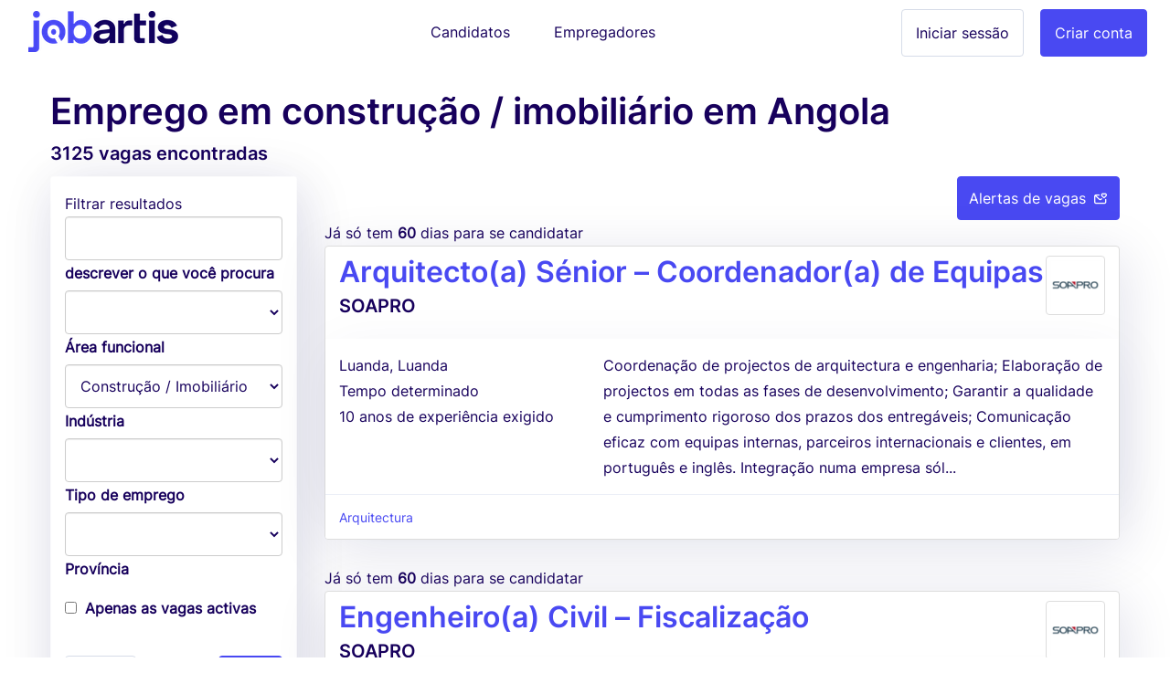

--- FILE ---
content_type: text/html; charset=utf-8
request_url: https://api.jobartis.com/vagas-emprego/construcao-imobiliario
body_size: 11828
content:
<!DOCTYPE html><html lang="pt-ao"><!--HEAD--><head><script>
//<![CDATA[
var EventStore = [];
//]]>
</script> <script>
//<![CDATA[
var dataLayer = [{},{"impersonating":false},{"companySignedIn":false},{"currentCountry":"AO"}];
//]]>
</script> <!-- Google Tag Manager --> <script>(function(w,d,s,l,i){w[l]=w[l]||[];w[l].push({'gtm.start':
  new Date().getTime(),event:'gtm.js'});var f=d.getElementsByTagName(s)[0],
  j=d.createElement(s),dl=l!='dataLayer'?'&l='+l:'';j.async=true;j.src=
  '//www.googletagmanager.com/gtm.js?id='+i+dl+'';f.parentNode.insertBefore(j,f);
  })(window,document,'script','dataLayer','GTM-KC8BGR');</script> <!-- End Google Tag Manager --> <style>.async-hide { opacity: 0 !important} </style> <script>(function(a,s,y,n,c,h,i,d,e){s.className+=' '+y;h.start=1*new Date;
h.end=i=function(){s.className=s.className.replace(RegExp(' ?'+y),'')};
(a[n]=a[n]||[]).hide=h;setTimeout(function(){i();h.end=null},c);h.timeout=c;
})(window,document.documentElement,'async-hide','dataLayer',4000,
{'GTM-KC8BGR':true});</script><meta charset="utf-8"/><link rel="next" href="/vagas-emprego?page=2&amp;q%5Bindustry_id_eq%5D=4"/><title>Emprego em construção / imobiliário em Angola | Jobartis</title><meta name="title" content="Emprego em construção / imobiliário em Angola | Jobartis"/><meta name="description" content="Queres trabalhar na indústria de Construção / Imobiliário? Confere todas as vagas que temos na indústria de Construção / Imobiliário. Palavra clave: ."/><meta name="keywords" content="emprego recrutamento emprego emprego em trabalho vagas "/><link rel="image_src" href="https://assets.jobartis.com/assets/new/logo-square-3e9bd39e5d94fce072adf10d5e4a331e06526ad390a674fb04694e0b9eec227d.png"/><meta content="width=device-width, initial-scale=1.0" name="viewport"/><meta content="Jobartis" name="author"/><meta content="width=device-width, initial-scale=1.0" name="viewport"/><meta content="Emprego em construção / imobiliário em Angola | Jobartis" property="og:title"/><meta content="website" property="og:type"/><meta content="https://assets.jobartis.com/assets/new/logo-square-3e9bd39e5d94fce072adf10d5e4a331e06526ad390a674fb04694e0b9eec227d.png" property="og:image"/><meta content="https://api.jobartis.com/vagas-emprego/construcao-imobiliario" property="og:url"/><meta content="Queres trabalhar na indústria de Construção / Imobiliário? Confere todas as vagas que temos na indústria de Construção / Imobiliário. Palavra clave: ." property="og:description"/><meta content="225921254242895" property="fb:app_id"/><meta content="519690368" property="fb:admins"/><meta content="221816" property="fb:admins"/><meta content="@jobartis" name="twitter:site"/><meta content="Emprego em construção / imobiliário em Angola | Jobartis" name="twitter:card"/><meta content="https://api.jobartis.com/vagas-emprego/construcao-imobiliario" name="twitter:url"/><meta content="Emprego em construção / imobiliário em Angola | Jobartis" name="twitter:title"/><meta content="Queres trabalhar na indústria de Construção / Imobiliário? Confere todas as vagas que temos na indústria de Construção / Imobiliário. Palavra clave: ." name="twitter:description"/><meta content="https://assets.jobartis.com/assets/new/logo-square-3e9bd39e5d94fce072adf10d5e4a331e06526ad390a674fb04694e0b9eec227d.png" name="twitter:image"/><meta content="AO" name="geo.country"/><meta content="com.jobartis.mobile" name="al:android:package"/><meta content="Jobartis" name="al:android:app_name"/><meta name="csrf-param" content="authenticity_token"/> <meta name="csrf-token" content="L0RI9d42Z7ukeW7V4k6C7UmKdPMtyE/j4kBjX9R2/KLDaGCHUlc39HwtswdNM/yMnuaq4C888VxmindTKlQJoA=="/><!--ASSETS--><link rel="shortcut icon" type="image/x-icon" href="https://assets.jobartis.com/assets/new/favicon/favicon-918664f9a08b0a58afd40fa64452b61d829744f2436fa4466a66964a038f6ae7.ico" sizes="16x16"/><link rel="shortcut icon" type="img/png" href="https://assets.jobartis.com/assets/new/favicon/favicon-16x16-7b2ce2c38cd9381ea1e0c01a1969fb26c021a7856672e10d4ab0884fb4231803.png" sizes="16x16"/><link rel="shortcut icon" type="img/png" href="https://assets.jobartis.com/assets/new/favicon/favicon-32x32-b8a9cfbe0080cd1e07c4d41ec6f4861c058f9d3bd6f0ad35c76436e4caffaac7.png" sizes="32x32"/><script>window.Jobartis = {
  callbacks: [],
  push: function(callback) {
    if(window.ready === true) {
      callback();
    } else {
      this.callbacks.push(callback);
    }
  }
};
window.Jobartis.currentProfileIdentifier = "";
window.Jobartis.currentAction = "jobs/index";</script><link rel="stylesheet" media="all" href="https://assets.jobartis.com/assets/new/application-a6c7d8358bcfa5057649da9b19364779e9bbf624904e01104a46c4f742e907de.css"/><link rel="stylesheet" media="screen" href="https://unicons.iconscout.com/release/v3.0.3/css/line.css"/><script src="https://assets.jobartis.com/assets/new/application-a688ff537cae1de8f1b5f2311dc0e9e95d7d2647b9b7fe2652535c57ac69cd14.js"></script><script src="https://assets.jobartis.com/assets/i18n/pt-all-6dd5c977d6118923e92ff29e0953b5a294502676b6f22735a25ca6603fd11cc2.js"></script><script>window.I18n = window.I18n || {};
I18n.locale = "pt";</script><script>
//<![CDATA[

//]]>
</script></head><!--BODY--><body class="jobs index no-js locale-pt site-api"><noscript><iframe height="0" src="https://www.googletagmanager.com/ns.html?id=GTM-KC8BGR" style="display:none;visibility:hidden" width="0"></iframe></noscript><div id="fb-root"></div><nav class="navbar navbar-default"><div class="container-fluid"><div class="navbar-header"><button class="navbar-toggle collapsed" data-target="#navbar" data-toggle="collapse"><span class="icon-bar"></span><span class="icon-bar"></span><span class="icon-bar"></span></button><a class="navbar-brand visible-xs" href="/"><img alt="Logo" src="https://assets.jobartis.com/assets/new/logo-a8c2152d5033b590ae81011887489362681462e286a45aa507b34aa23a68a784.png"/></a></div><div class="collapse navbar-collapse" id="navbar"><ul class="nav navbar-nav"><li class="navbar-left hidden-xs"><a class="navbar-brand" href="/"><img alt="O Portal de Emprego de Angola" src="https://assets.jobartis.com/assets/new/logo-a8c2152d5033b590ae81011887489362681462e286a45aa507b34aa23a68a784.png"/></a></li><li class="text-center"><a class="navbar-btn" href="/">Candidatos</a></li><li class="text-center"><a class="navbar-btn" href="/empregador/inicio">Empregadores</a></li><li class="navbar-right"><a class="btn btn-primary" href="/empregador/registe-se">Criar conta</a></li><li class="navbar-right"><a class="btn btn-default" href="/empregador/sign_in">Iniciar sessão</a></li></ul></div></div></nav><div class="page-container redesign"><script>
  window.fbAsyncInit = function() {
    // init the FB JS SDK
    FB.init({
      appId      : '225921254242895', // App ID from the app dashboard
      channelUrl : 'https://assets.jobartis.com/assets/channel-c9953c4200bcc04bcf0e9c54116f3bc13a0476d4842cb48ea37ad01b9e3a49b3.html',
      status     : true,
      xfbml      : true,
      cookie     : true,
      version    : 'v2.8'
    });
  };

  // Load the SDK asynchronously
  (function(d, s, id){
     var js, fjs = d.getElementsByTagName(s)[0];
     if (d.getElementById(id)) {return;}
     js = d.createElement(s); js.id = id;
     js.src = "//connect.facebook.net/pt_PT/sdk.js";
     fjs.parentNode.insertBefore(js, fjs);
   }(document, 'script', 'facebook-jssdk'));
</script> <noscript><div class="container"><div class="card card-inverse"><div class="card-block text-center"><p>Para um melhor desempenho desde o teu dispositivo, vá a m.jobartis.com.</p><a class="btn btn-cta" href="https://m.jobartis.com/">m.jobartis.com</a></div></div></div><style type="text/css">#main-container, footer, header {
  display: none;
}</style></noscript><div class="container" id="main-container"><div class="row" id="jobs_search_container"><div class="col-12"><h1 class="page-header mb-0 mt-0">Emprego em construção / imobiliário em Angola</h1><h5 class="subheader mt-0">3125 vagas encontradas</h5></div><div class="pull-right" data-container="body" data-toggle="tooltip" title="Recebe as melhores vagas por email"><a class="btn btn-primary" data-e-action="Job alerts" data-e-category="CTA Click" href="/candidatos/registe-se/sign_up?job_alert_params%5Bindustry_id%5D=4">Alertas de vagas<i class="uil uil-envelope-heart ml-1"></i></a></div><div class="row"><div class="col-md-3"><div class="panel"><div class="panel-body"><form class="simple_form " id="jobs_search_filters" action="https://api.jobartis.com/vagas-emprego" accept-charset="UTF-8" method="get"><input name="utf8" type="hidden" value="&#x2713;"/><div class="card-prefix">Filtrar resultados</div><div class="card"><div class="card-section card-block"><div data-content="Palavras-chave para procurar em título, descrição do cargo ou nome da empresa" data-placement="right" data-toggle="popover"><input class="form-control" type="text" name="q[content_matches_tsquery]" id="filters_q_content_matches_tsquery"/><label for="filters_q_content_matches_tsquery">descrever o que você procura</label></div><div class="dropdown-wrapper"><select class="form-control" name="q[required_general_specializations_id_eq]" id="filters_q_required_general_specializations_id_eq"><option value=""></option> <option value="1">Administração e apoio de escritório</option> <option value="43">Beleza, fitness e desporto</option> <option value="47">Finanças e contabilidade</option> <option value="46">Consultoria, auditoria e estratégia empresarial</option> <option value="44">Compras, logística e comércio</option> <option value="9">Ensino, formação e línguas</option> <option value="8">Engenharia</option> <option value="49">Gestão e executivo</option> <option value="29">Informática e TI</option> <option value="5">Imobiliário e construção</option> <option value="14">Jurídico</option> <option value="45">Marketing, comunicação e relações públicas</option> <option value="39">Moda e espectáculo</option> <option value="23">Pesquisa e Desenvolvimento</option> <option value="34">Petróleos – Técnico especializado</option> <option value="36">Banca, seguros</option> <option value="41">Actividade agrícola</option> <option value="37">Ciências</option> <option value="281">Indústria editorial</option> <option value="42">Vendas e atendimento ao cliente</option> <option value="48">Profissionais, operários e ofícios</option> <option value="24">Qualidade, Higiene, Segurança e Ambiente</option> <option value="25">Recursos Humanos</option> <option value="35">Restauração, hotelaria e turismo</option> <option value="27">Saúde</option> <option value="314">Aviação</option></select><i class="zmdi zmdi-caret-down dropdown-caret-icon"></i><label>Área funcional</label></div><div class="dropdown-wrapper"><select class="form-control" name="q[industry_id_eq]" id="filters_q_industry_id_eq"><option value=""></option> <option value="1">Agricultura / Pesca / Silvicultura</option> <option value="2">Banca / Serviços Financeiros / Seguros</option> <option value="3">Comércio Internacional</option> <option selected="selected" value="4">Construção / Imobiliário</option> <option value="5">Consultoria</option> <option value="6">Distribuição / Comércio a Grosso / Comércio a Retalho</option> <option value="7">Educação</option> <option value="8">Governo</option> <option value="9">Indústria Transformadora / Produção</option> <option value="10">Jornalismo / Comunicação</option> <option value="11">Jurídico</option> <option value="12">Logística / Transportes</option> <option value="13">Marketing / Publicidade</option> <option value="14">Moda / Arte / Espectáculos / Desporto</option> <option value="15">ONG / Organização Internacional</option> <option value="22">Outros</option> <option value="16">Petróleo e Gás / Mineração</option> <option value="23">Prestação de serviços</option> <option value="17">Saúde</option> <option value="18">Serviços Básicos</option> <option value="19">Serviços (outras actividades)</option> <option value="20">TIC / Telecomunicações</option> <option value="21">Turismo / Hotelaria / Lazer / Restauração</option></select><i class="zmdi zmdi-caret-down dropdown-caret-icon"></i></div><label>Indústria</label><div class="dropdown-wrapper"><select class="form-control" name="q[job_type_id_eq]" id="filters_q_job_type_id_eq"><option value=""></option> <option value="2">Estágio</option> <option value="3">Contrato de serviços</option> <option value="1">Tempo indeterminado</option> <option value="4">Tempo determinado</option> <option value="5">A definir</option></select><i class="zmdi zmdi-caret-down dropdown-caret-icon"></i><label>Tipo de emprego</label></div><div class="dropdown-wrapper"><select class="form-control" name="q[province_id_in]" id="filters_q_province_id_in"><option value=""></option> <option value="80">Bengo</option> <option value="81">Benguela</option> <option value="82">Bié</option> <option value="83">Cabinda</option> <option value="84">Cuando Cubango</option> <option value="85">Cuanza Norte</option> <option value="86">Cuanza Sul</option> <option value="87">Cunene</option> <option value="88">Huambo</option> <option value="89">Huíla</option> <option value="90">Luanda</option> <option value="91">Lunda Norte</option> <option value="92">Lunda Sul</option> <option value="93">Malanje</option> <option value="94">Moxico</option> <option value="95">Namibe</option> <option value="4037">Off-shore</option> <option value="96">Uíge</option> <option value="97">Zaire</option></select><i class="zmdi zmdi-caret-down dropdown-caret-icon"></i></div><label>Província</label><label class="checkbox"><input name="q[open_true]" type="hidden" value="0"/><input type="checkbox" value="1" name="q[open_true]" id="filters_q_open_true"/>Apenas as vagas activas</label></div><div class="card-section"><br/><div class="toolbox"><button name="button" type="button" class="btn btn-default" data-clear-form="#jobs_search_filters">Limpar</button><input type="submit" name="commit" value="Filtrar" class="btn btn-primary pull-right"/></div></div></div></form></div></div><div class="hidden-xs"><div class="card"><div class="card-block text-center"><h3 class="cta-text">Não encontrou vagas do seu interesse?</h3>Registe-se para ser informado quando tivermos vagas adequadas ao seu perfil.</div><form class="simple_form new_candidate" id="sign_up_form" action="/candidatos/registe-se" accept-charset="UTF-8" method="post"><input name="utf8" type="hidden" value="&#x2713;"/><input type="hidden" name="authenticity_token" value="oA2wa0mMu/GLoQuDijRIFcMquM+rx8AtStteikva0YhMIZgZxe3rvlP11lElSTZ0FEZm3KkzfpLOEUqGtfgkig=="/><div class="form-group"><div class="controls"><input class="string email optional form-control" pattern="(?i-mx:\A([\w\!\#\z\%\&amp;\&#39;\*\+\-\/\=\?\\A\`{\|\}\~]+\.)*[\w\+-]+@((((([a-z0-9]{1}[a-z0-9\-]{0,62}[a-z0-9]{1})|[a-z])\.)+[a-z]{2,6})|(\d{1,3}\.){3}\d{1,3}(\:\d{1,5})?)\z)" email="false" placeholder="E-mail" type="email" name="candidate[email]" id="candidate_email"/><label><div class="help-inline text-danger" id="email_live_validation"></div></label></div></div><div class="form-group"><div class="controls"><input pattern="(?i-mx:\A([\w\!\#\z\%\&amp;\&#39;\*\+\-\/\=\?\\A\`{\|\}\~]+\.)*[\w\+-]+@((((([a-z0-9]{1}[a-z0-9\-]{0,62}[a-z0-9]{1})|[a-z])\.)+[a-z]{2,6})|(\d{1,3}\.){3}\d{1,3}(\:\d{1,5})?)\z)" email="false" class="string email optional form-control" autocomplete="off" placeholder="Confirmação de e-mail" type="email" name="candidate[email_confirmation]" id="candidate_email_confirmation"/><label><div class="help-inline text-danger" id="email_confirmation_live_validation"></div></label></div></div><div class="form-group"><div class="controls"><input class="password optional form-control" placeholder="Senha" type="password" name="candidate[password]" id="candidate_password"/></div></div><div class="from-group"><div class="controls"><input type="submit" name="commit" value="Registe-se" class="btn btn-block btn-success" data-disable-with="A enviar, por favor espere"/></div></div><div class="sign-in__footer"><hr><div class="mb-4 text-uppercase text-center">or iniciar com </div><div class="form-group row"><div class="login-social col-sm-6"><a location="sign in" redirect_to="https://api.jobartis.com/vagas-emprego/construcao-imobiliario" class="btn btn-default btn-block" data-e-action="Facebook" data-e-category="Authentication" data-e-label="Sign in" href="/candidatos/auth/facebook?redirect_to=https%3A%2F%2Fapi.jobartis.com%2Fvagas-emprego%2Fconstrucao-imobiliario"><i class="uil uil-facebook-f login-social__icon"></i>Facebook </a></div><div class="login-social col-sm-6"><a location="sign in" redirect_to="https://api.jobartis.com/vagas-emprego/construcao-imobiliario" class="btn btn-default btn-block" data-e-action="Google oauth2" data-e-category="Authentication" data-e-label="Sign in" href="/candidatos/auth/google_oauth2?redirect_to=https%3A%2F%2Fapi.jobartis.com%2Fvagas-emprego%2Fconstrucao-imobiliario"><i class="uil uil-google login-social__icon"></i>Google </a></div></div></hr></div><div class="form-group"><div class="text-smaller"><span>Ao registar-se, aceita os nossos</span> <a href="/ajuda#tab3">Termos e condições</a></div></div></form><script>function preventPaste(event) {
  event.preventDefault();
  var parent = $("#candidate_email_confirmation").parents(".form-group");
  parent.addClass("has-errors");
  parent.children('label').remove();
  parent.append("<label><span class=\"help-inline text-danger\">"+"Confirme escrevendo o seu e-mail"+"</span></label>");
}
var elem = document.getElementById('candidate_email_confirmation');
elem.onpaste = preventPaste;</script></div></div><a class="commercial" data-e-action="Ads" data-e-category="Job&#39;s List" href="#nonexisting" onclick="javascript:void(0);"><img alt="Commercial" class="commercial" src="https://assets.jobartis.com/assets/commercials/m-rec-e1a5bb2682e79a5ee80dc99f4da5840233993641e29eb0f51ae3c79c9dc10a84.png"/></a></div><div class="col-md-9"><div class="job"><p class="panel-prefix"><span class="">Já só tem <strong>60</strong> dias para se candidatar</span></p><div class="panel panel-default"><a class="job-link" href="https://api.jobartis.com/emprego-soapro-arquitecto-a-senior-coordenador-a-de-equipas"><div class="panel-heading title-section d-flex justify-content-between"><div class="w-100"><h2 class="job__title">Arquitecto(a) Sénior – Coordenador(a) de Equipas</h2><div><h5 class="job__company d-ib">SOAPRO</h5></div></div><div class="span pull-right"><img class="img-thumbnail" alt="SOAPRO logo" src="//cdn.jobartis.net/companies/avatars/000/000/078/small/patricia-carvalho.png?1766132818"/></div></div><div class="panel-body"><div class="row no-gutters"><div class="col-md-4"><ul class="list-unstyled job__details"><li>Luanda, Luanda</li><li>Tempo determinado</li><li>10 anos de experiência exigido</li></ul></div><div class="col-md-8"><div class="job__description">Coordenação de projectos de arquitectura e engenharia; Elaboração de projectos em todas as fases de desenvolvimento; Garantir a qualidade e cumprimento rigoroso dos prazos dos entregáveis; Comunicação eficaz com equipas internas, parceiros internacionais e clientes, em português e inglês. Integração numa empresa sól...</div></div></div></div></a><div class="panel-footer"><ul class="list-inline mb-0"><li class="small"><a href="/vagas-emprego/arquitectura">Arquitectura</a></li></ul></div></div></div><div class="job"><p class="panel-prefix"><span class="">Já só tem <strong>60</strong> dias para se candidatar</span></p><div class="panel panel-default"><a class="job-link" href="https://api.jobartis.com/emprego-soapro-engenheiro-a-civil-fiscalizacao"><div class="panel-heading title-section d-flex justify-content-between"><div class="w-100"><h2 class="job__title">Engenheiro(a) Civil – Fiscalização</h2><div><h5 class="job__company d-ib">SOAPRO</h5></div></div><div class="span pull-right"><img class="img-thumbnail" alt="SOAPRO logo" src="//cdn.jobartis.net/companies/avatars/000/000/078/small/patricia-carvalho.png?1766132818"/></div></div><div class="panel-body"><div class="row no-gutters"><div class="col-md-4"><ul class="list-unstyled job__details"><li>Luanda, Luanda</li><li>A definir</li><li>6 anos de experiência exigido</li></ul></div><div class="col-md-8"><div class="job__description">– Conhecimentos de excel, word e project – Disponibilidade para estar deslocado em todo o país. – Boa capacidade de liderança e relacionamento interpessoal – Experiência em projectos financiados pela banca multilateral será considerada uma vantagem </div></div></div></div></a><div class="panel-footer"><ul class="list-inline mb-0"><li class="small"><a href="/vagas-emprego/engenharia-civil">Engenharia civil</a></li></ul></div></div></div><div class="job"><p class="panel-prefix"><span class="">Já só tem <strong>31</strong> dias para se candidatar</span></p><div class="panel panel-default"><a class="job-link" href="https://api.jobartis.com/emprego-empresa-lider-em-construcao-imobiliario-controller-financeiro-92132bb6-0e1e-4380-b558-24281da7fa3e"><div class="panel-heading title-section d-flex justify-content-between"><div class="w-100"><h2 class="job__title">Controller Financeiro</h2><div><h5 class="job__company d-ib">Empresa líder em Construção / Imobiliário</h5></div></div></div><div class="panel-body"><div class="row no-gutters"><div class="col-md-4"><ul class="list-unstyled job__details"><li>Luanda, Luanda</li><li>Tempo indeterminado</li><li>2 anos de experiência exigido</li></ul></div><div class="col-md-8"><div class="job__description">&amp;gt;&amp;gt; Preparação e análise de reportes financeiros, orçamentais e de controlo de gestão; &amp;gt;&amp;gt; Acompanhamento de desvios orçamentais e análise de custos e margens; &amp;gt;&amp;gt; Apoio à Direcção na tomada de decisão financeira; &amp;gt;&amp;gt; Elaboração de mapas de controlo e análise financeira; &amp;gt;&amp;gt; Acompanhamento d...</div></div></div></div></a><div class="panel-footer"><ul class="list-inline mb-0"><li class="small"><a href="/vagas-emprego/financas-e-contabilidade">Finanças e contabilidade</a></li></ul></div></div></div><div class="job"><p class="panel-prefix"><span class="">Já só tem <strong>58</strong> dias para se candidatar</span></p><div class="panel panel-default"><a class="job-link" href="https://api.jobartis.com/emprego-pilar-campos-orcamentista-fa93d1ac-c35f-4f46-ad93-7350714bf594"><div class="panel-heading title-section d-flex justify-content-between"><div class="w-100"><h2 class="job__title">Orçamentista</h2><div><a href="/empregadores/pilar-campos"><h5 class="job__company d-ib">Pilar Campos</h5></a></div></div><div class="span pull-right"><img class="img-thumbnail" alt="Pilar Campos logo" src="//cdn.jobartis.net/companies/avatars/000/012/743/small/valdirene-lopes.png?1736869660"/></div></div><div class="panel-body"><div class="row no-gutters"><div class="col-md-4"><ul class="list-unstyled job__details"><li>Luanda, Luanda</li><li>Tempo determinado</li><li>3 anos de experiência exigido</li></ul></div><div class="col-md-8"><div class="job__description">A Pilar Campos SU procura um(a) Orçamentista para integrar a sua equipa. O profissional será responsável pela elaboração de orçamentos detalhados para projetos de construção civil, garantindo precisão, eficiência e cumprimento dos prazos estabelecidos. </div></div></div></div></a><div class="panel-footer"><ul class="list-inline mb-0"><li class="small"><a href="/vagas-emprego/engenharia-civil">Engenharia civil</a></li></ul></div></div></div><div class="job"><p class="panel-prefix"><span class="">Já só tem <strong>58</strong> dias para se candidatar</span></p><div class="panel panel-default"><a class="job-link" href="https://api.jobartis.com/emprego-pilar-campos-gestor-de-redes-sociais-marketing-e-comunicacao-3994b42d-235e-4400-b62b-ded51e3d8b35"><div class="panel-heading title-section d-flex justify-content-between"><div class="w-100"><h2 class="job__title">Gestor de Redes Sociais, Marketing e Comunicação</h2><div><a href="/empregadores/pilar-campos"><h5 class="job__company d-ib">Pilar Campos</h5></a></div></div><div class="span pull-right"><img class="img-thumbnail" alt="Pilar Campos logo" src="//cdn.jobartis.net/companies/avatars/000/012/743/small/valdirene-lopes.png?1736869660"/></div></div><div class="panel-body"><div class="row no-gutters"><div class="col-md-4"><ul class="list-unstyled job__details"><li>Luanda, Luanda</li><li>Tempo determinado</li><li>3 anos de experiência exigido</li></ul></div><div class="col-md-8"><div class="job__description">• Formação em Marketing, Comunicação, Design Gráfico ou áreas afins. • Experiência mínima de 2 anos em gestão de redes sociais e campanhas publicitárias. • Domínio de ferramentas de design e edição (Canva, Photoshop, Illustrator). • Excelentes capacidades de comunicação e escrita criativa. • Experiência com marketin...</div></div></div></div></a><div class="panel-footer"><ul class="list-inline mb-0"><li class="small"><a href="/vagas-emprego/marketing-digital">Marketing digital</a></li></ul></div></div></div><div class="job"><p class="panel-prefix"><span class="">Já só tem <strong>58</strong> dias para se candidatar</span></p><div class="panel panel-default"><a class="job-link" href="https://api.jobartis.com/emprego-pilar-campos-procurment-66282eca-cfc7-4bae-92af-8ecc3e628bc1"><div class="panel-heading title-section d-flex justify-content-between"><div class="w-100"><h2 class="job__title"> Procurment</h2><div><a href="/empregadores/pilar-campos"><h5 class="job__company d-ib">Pilar Campos</h5></a></div></div><div class="span pull-right"><img class="img-thumbnail" alt="Pilar Campos logo" src="//cdn.jobartis.net/companies/avatars/000/012/743/small/valdirene-lopes.png?1736869660"/></div></div><div class="panel-body"><div class="row no-gutters"><div class="col-md-4"><ul class="list-unstyled job__details"><li>Luanda, Luanda</li><li>Tempo determinado</li><li>3 anos de experiência exigido</li></ul></div><div class="col-md-8"><div class="job__description">Pesquisa e Seleção de Fornecedores. Negociação de Contratos. Gestão de Pedidos e Prazos. Avaliação de Qualidade e Conformidade. Controle de Custo. Relatório e Documentação. Gestão de Riscos. </div></div></div></div></a><div class="panel-footer"><ul class="list-inline mb-0"><li class="small"><a href="/vagas-emprego/procurement-licitacoes">Procurement / Licitações</a></li></ul></div></div></div><div class="job"><p class="panel-prefix"><span class="">Já só tem <strong>58</strong> dias para se candidatar</span></p><div class="panel panel-default"><a class="job-link" href="https://api.jobartis.com/emprego-pilar-campos-prestacao-de-servico-su-lda-facilities-management-3a605bbb-297d-4704-bc2f-53daadd47539"><div class="panel-heading title-section d-flex justify-content-between"><div class="w-100"><h2 class="job__title"> Facilities Management</h2><div><a href="/empregadores/pilar-campos"><h5 class="job__company d-ib">Pilar Campos-Prestação de Serviço(SU)Lda</h5></a></div></div><div class="span pull-right"><img class="img-thumbnail" alt="Pilar Campos logo" src="//cdn.jobartis.net/companies/avatars/000/012/743/small/valdirene-lopes.png?1736869660"/></div></div><div class="panel-body"><div class="row no-gutters"><div class="col-md-4"><ul class="list-unstyled job__details"><li>Luanda, Luanda</li><li>Tempo determinado</li><li>4 anos de experiência exigido</li></ul></div><div class="col-md-8"><div class="job__description">🔹 Manutenção de Edifícios: Assegurar o bom funcionamento dos sistemas elétricos, hidráulicos, climatização, entre outros. 🔹 Gestão de Contratos: Supervisão de serviços terceirizados, como limpeza, segurança, jardinagem, entre outros. 🔹 Otimização de Custos: Controlo orçamental e melhoria da eficiência operacio...</div></div></div></div></a><div class="panel-footer"><ul class="list-inline mb-0"><li class="small"><a href="/vagas-emprego/engenharia-civil">Engenharia civil</a></li></ul></div></div></div><div class="job"><p class="panel-prefix"><span class="">Já só tem <strong>58</strong> dias para se candidatar</span></p><div class="panel panel-default"><a class="job-link" href="https://api.jobartis.com/emprego-empresa-lider-em-construcao-imobiliario-coordenador-de-obras-48e2a5cc-fab8-42f2-87da-bdf6e0d6a0b3"><div class="panel-heading title-section d-flex justify-content-between"><div class="w-100"><h2 class="job__title">Coordenador de Obras </h2><div><a href="/empregadores/pilar-campos"><h5 class="job__company d-ib">Empresa líder em Construção / Imobiliário</h5></a></div></div></div><div class="panel-body"><div class="row no-gutters"><div class="col-md-4"><ul class="list-unstyled job__details"><li>Luanda , Luanda</li><li>A definir</li><li>5 anos de experiência exigido</li></ul></div><div class="col-md-8"><div class="job__description">Coordenar Varias Obras; Receber relatórios dos supervisores; Implementar Processos; Fiscalizar as obras; </div></div></div></div></a><div class="panel-footer"><ul class="list-inline mb-0"><li class="small"><a href="/vagas-emprego/gestao-de-departamento">Gestão de departamento</a></li><li class="small"><a href="/vagas-emprego/engenharia-civil">Engenharia civil</a></li><li class="small"><a href="/vagas-emprego/chefe-de-obra">Chefe de obra</a></li></ul></div></div></div><div class="job"><p class="panel-prefix"><span class="">Já só tem <strong>58</strong> dias para se candidatar</span></p><div class="panel panel-default"><a class="job-link" href="https://api.jobartis.com/emprego-empresa-lider-em-construcao-imobiliario-coordenador-de-obras-84efffe9-9cbd-4793-bf02-5e0ae04f9150"><div class="panel-heading title-section d-flex justify-content-between"><div class="w-100"><h2 class="job__title">Coordenador de Obras </h2><div><a href="/empregadores/pilar-campos"><h5 class="job__company d-ib">Empresa líder em Construção / Imobiliário</h5></a></div></div></div><div class="panel-body"><div class="row no-gutters"><div class="col-md-4"><ul class="list-unstyled job__details"><li>Luanda , Luanda</li><li>A definir</li><li>5 anos de experiência exigido</li></ul></div><div class="col-md-8"><div class="job__description">Coordenar Varias Obras; Receber relatórios dos supervisores; Implementar Processos; Fiscalizar as obras; </div></div></div></div></a><div class="panel-footer"><ul class="list-inline mb-0"><li class="small"><a href="/vagas-emprego/gestao-de-departamento">Gestão de departamento</a></li><li class="small"><a href="/vagas-emprego/engenharia-civil">Engenharia civil</a></li><li class="small"><a href="/vagas-emprego/chefe-de-obra">Chefe de obra</a></li></ul></div></div></div><div class="job"><p class="panel-prefix"><span class="">Já só tem <strong>58</strong> dias para se candidatar</span></p><div class="panel panel-default"><a class="job-link" href="https://api.jobartis.com/emprego-empresa-lider-em-construcao-imobiliario-orcamentista-preparador-de-obra-eea42977-7e2a-47cd-81a0-5dad19d95447"><div class="panel-heading title-section d-flex justify-content-between"><div class="w-100"><h2 class="job__title">Orçamentista/Preparador de Obra</h2><div><h5 class="job__company d-ib">Empresa líder em Construção / Imobiliário</h5></div></div></div><div class="panel-body"><div class="row no-gutters"><div class="col-md-4"><ul class="list-unstyled job__details"><li>Luanda, Bengo</li><li>Tempo indeterminado</li><li>10 anos de experiência exigido</li></ul></div><div class="col-md-8"><div class="job__description">– Analise de processos de concurso, consultas e elaboração de propostas sector público e privado; – Elaboração de medições em projeto e em obra; – Análise de erros &amp;amp; omissões; – Analise e interpretação dos diversos componentes dos projetos de obra; – Apoio e planeamento e preparação de obra; – Elaboração de toda...</div></div></div></div></a><div class="panel-footer"><ul class="list-inline mb-0"><li class="small"><a href="/vagas-emprego/engenharia-civil">Engenharia civil</a></li></ul></div></div></div><div class="job"><p class="panel-prefix"><span class="">Já só tem <strong>58</strong> dias para se candidatar</span></p><div class="panel panel-default"><a class="job-link" href="https://api.jobartis.com/emprego-empresa-lider-em-construcao-imobiliario-assistente-de-validacao"><div class="panel-heading title-section d-flex justify-content-between"><div class="w-100"><h2 class="job__title">ASSISTENTE DE VALIDAÇÃO.</h2><div><h5 class="job__company d-ib">Empresa líder em Construção / Imobiliário</h5></div></div></div><div class="panel-body"><div class="row no-gutters"><div class="col-md-4"><ul class="list-unstyled job__details"><li>Luanda, Luanda</li><li>Tempo determinado</li><li>2 anos de experiência exigido</li></ul></div><div class="col-md-8"><div class="job__description">Validação da assiduidade; Apoio aos processos administrativos; Registo e verificação de presença, gestão de faltas, atrasos e horas extras; </div></div></div></div></a><div class="panel-footer"><ul class="list-inline mb-0"><li class="small"><a href="/vagas-emprego/outros">Administração e apoio de escritório - Outros</a></li></ul></div></div></div><div class="job"><p class="panel-prefix"><span class="">Já só tem <strong>29</strong> dias para se candidatar</span></p><div class="panel panel-default"><a class="job-link" href="https://api.jobartis.com/emprego-empresa-lider-em-construcao-imobiliario-operador-de-maquina-retro-escavadeira"><div class="panel-heading title-section d-flex justify-content-between"><div class="w-100"><h2 class="job__title">Operador de máquina retrô escavadeira </h2><div><h5 class="job__company d-ib">Empresa líder em Construção / Imobiliário</h5></div></div></div><div class="panel-body"><div class="row no-gutters"><div class="col-md-4"><ul class="list-unstyled job__details"><li>Kilamba , Luanda</li><li>Estágio</li><li>1 anos de experiência exigido</li></ul></div><div class="col-md-8"><div class="job__description">Ofereço o meu apoio a empresa estarei sempre presente para poder contribuir no desenvolvimento da empresa Trabalharei com dignidade e amor naquilo que eu gosto de fazer . Muito obrigado </div></div></div></div></a><div class="panel-footer"><ul class="list-inline mb-0"><li class="small"><a href="/vagas-emprego/engenharia-mecatronica">Engenharia mecatrónica</a></li></ul></div></div></div><div class="job"><p class="panel-prefix"><span class="">Já só tem <strong>54</strong> dias para se candidatar</span></p><div class="panel panel-default"><a class="job-link" href="https://api.jobartis.com/emprego-empresa-lider-em-construcao-imobiliario-encarregado-geral-607959fa-46b3-49f9-bd28-a9a238e655ea"><div class="panel-heading title-section d-flex justify-content-between"><div class="w-100"><h2 class="job__title">Encarregado Geral.</h2><div><h5 class="job__company d-ib">Empresa líder em Construção / Imobiliário</h5></div></div></div><div class="panel-body"><div class="row no-gutters"><div class="col-md-4"><ul class="list-unstyled job__details"><li>Luanda, Luanda</li><li>Tempo determinado</li><li>3 anos de experiência exigido</li></ul></div><div class="col-md-8"><div class="job__description">O Encarregado Geral será responsável por coordenar, supervisionar e garantir a execução eficiente das atividades de infraestruturas no âmbito do Projeto MoRe, assegurando o cumprimento dos prazos, padrões de qualidade, segurança e sustentabilidade definidos. Atuará em estreita ligação com o Gestor de Operações e as...</div></div></div></div></a><div class="panel-footer"><ul class="list-inline mb-0"><li class="small"><a href="/vagas-emprego/outros">Profissionais, operários e ofícios - Outros</a></li></ul></div></div></div><div class="job"><p class="panel-prefix"><span class="">Já só tem <strong>52</strong> dias para se candidatar</span></p><div class="panel panel-default"><a class="job-link" href="https://api.jobartis.com/emprego-hispatec-lda-globaltec-administrativo-de-obra-construcao-civil"><div class="panel-heading title-section d-flex justify-content-between"><div class="w-100"><h2 class="job__title">Administrativo de Obra - Construçao Civil</h2><div><h5 class="job__company d-ib">HISPATEC LDA - GLOBALTEC</h5></div></div></div><div class="panel-body"><div class="row no-gutters"><div class="col-md-4"><ul class="list-unstyled job__details"><li>Luanda, Luanda</li><li>Tempo indeterminado</li><li>3 anos de experiência exigido</li></ul></div><div class="col-md-8"><div class="job__description">• Organizar e manter o arquivo físico e digital da obra. • Gerir a documentação de subempreiteiros e fornecedores. • Registar e controlar guias de remessa de materiais, encomendas e entregas. • Gerir a documentação relacionada com Recursos Humanos na obra (admissões/demissões, contratos, renovações, ausências, féria...</div></div></div></div></a><div class="panel-footer"><ul class="list-inline mb-0"><li class="small"><a href="/vagas-emprego/gestao-administrativa">Gestão administrativa</a></li><li class="small"><a href="/vagas-emprego/engenharia-civil">Engenharia civil</a></li><li class="small"><a href="/vagas-emprego/outros">Imobiliário e construção - Outros</a></li></ul></div></div></div><div class="job"><p class="panel-prefix"><span class="">Já só tem <strong>47</strong> dias para se candidatar</span></p><div class="panel panel-default"><a class="job-link" href="https://api.jobartis.com/emprego-empresa-lider-em-construcao-imobiliario-gerente-de-recrutamento-e-seleccao"><div class="panel-heading title-section d-flex justify-content-between"><div class="w-100"><h2 class="job__title">GERENTE DE RECRUTAMENTO E SELECÇÃO.</h2><div><h5 class="job__company d-ib">Empresa líder em Construção / Imobiliário</h5></div></div></div><div class="panel-body"><div class="row no-gutters"><div class="col-md-4"><ul class="list-unstyled job__details"><li>Luanda, Luanda</li><li>Tempo determinado</li><li>4 anos de experiência exigido</li></ul></div><div class="col-md-8"><div class="job__description">Planear, coordenar e supervisonar todos os processos de Recrutamento e Selecção. Definir estratégias de atracção de talentos alinhadas às necessidades da empresa. Gerir e acompanhar a equipa de Recrutamento e Selecção, garantindo qualidade e cumprimento de prazos. Garantir práticas de selecção justas, transparentes ...</div></div></div></div></a><div class="panel-footer"><ul class="list-inline mb-0"><li class="small"><a href="/vagas-emprego/recrutamento-e-seleccao">Recrutamento e selecção</a></li></ul></div></div></div><div class="job"><p class="panel-prefix"><span class="">Já só tem <strong>45</strong> dias para se candidatar</span></p><div class="panel panel-default"><a class="job-link" href="https://api.jobartis.com/emprego-empresa-lider-em-construcao-imobiliario-tecnico-de-medicoes-senior-m-f-a48dddc2-e31a-478b-baa1-d709c9bdc405"><div class="panel-heading title-section d-flex justify-content-between"><div class="w-100"><h2 class="job__title">Técnico de Medições – Sénior (m/f).</h2><div><h5 class="job__company d-ib">Empresa líder em Construção / Imobiliário</h5></div></div></div><div class="panel-body"><div class="row no-gutters"><div class="col-md-4"><ul class="list-unstyled job__details"><li>Luanda, Luanda</li><li>Tempo determinado</li><li>10 anos de experiência exigido</li></ul></div><div class="col-md-8"><div class="job__description">Efetuar a análise dos projectos de execução, estudo ou preparação, efetuando as medições e respectivos autos de medição, bem como realizar o acompanhamento mensal das obras, em linha com as orientações superiores e informação dos projectos, no sentido de aferir as quantidades de trabalho e sua descrição, nos prazos ...</div></div></div></div></a><div class="panel-footer"><ul class="list-inline mb-0"><li class="small"><a href="/vagas-emprego/outros">Saúde - Outros</a></li></ul></div></div></div><div class="job"><p class="panel-prefix"><span class="">Já só tem <strong>15</strong> dias para se candidatar</span></p><div class="panel panel-default"><a class="job-link" href="https://api.jobartis.com/emprego-empresa-lider-em-servicos-outras-actividades-tecnico-chefe-de-andaimes-exteriores"><div class="panel-heading title-section d-flex justify-content-between"><div class="w-100"><h2 class="job__title">Técnico / Chefe de Andaimes Exteriores</h2><div><h5 class="job__company d-ib">Empresa líder em Serviços (outras actividades)</h5></div></div></div><div class="panel-body"><div class="row no-gutters"><div class="col-md-4"><ul class="list-unstyled job__details"><li>Luanda, Luanda</li><li>Contrato de serviços</li><li>5 anos de experiência exigido</li></ul></div><div class="col-md-8"><div class="job__description">Antes de entrar no emprego, é necessário passar por uma entrevista, para que os candidatos qualificados possam ser contratados; 4. Salário: salário mensal de 180 000(de acordo com capacidade e experiência). Endereço da entrevista: KK1080 frente à feira de kk </div></div></div></div></a><div class="panel-footer"><ul class="list-inline mb-0"><li class="small"><a href="/vagas-emprego/imobiliario-e-construcao">Imobiliário e construção</a></li></ul></div></div></div><div class="job"><p class="panel-prefix"><span class="">Já só tem <strong>32</strong> dias para se candidatar</span></p><div class="panel panel-default"><a class="job-link" href="https://api.jobartis.com/emprego-empresa-lider-em-engenharia-civil-director-de-producao-construcao-civil"><div class="panel-heading title-section d-flex justify-content-between"><div class="w-100"><h2 class="job__title">Director de Produçāo - Construção Civil </h2><div><h5 class="job__company d-ib">Empresa líder em engenharia civil </h5></div></div></div><div class="panel-body"><div class="row no-gutters"><div class="col-md-4"><ul class="list-unstyled job__details"><li>LUANDA, Luanda</li><li>A definir</li><li>20 ou mais anos de experiência exigido</li></ul></div><div class="col-md-8"><div class="job__description">• Coordenar toda actividade da área de produção da empresa • Coordenar todas as direcções de obra; • Tomar eficaz e eficiente os processos construtivos; • Garantir o cumprimento do nível da qualidade definido; • Aplicação de métodos e soluções com vista a rentabilidade dos meios, equipamentos e recursos humanos; •...</div></div></div></div></a><div class="panel-footer"><ul class="list-inline mb-0"><li class="small"><a href="/vagas-emprego/engenharia-civil">Engenharia civil</a></li><li class="small"><a href="/vagas-emprego/chefe-de-obra">Chefe de obra</a></li><li class="small"><a href="/vagas-emprego/gestao-e-administracao-imobiliaria">Gestão e administração imobiliária</a></li></ul></div></div></div><div class="job"><p class="panel-prefix"><span class="">Já só tem <strong>26</strong> dias para se candidatar</span></p><div class="panel panel-default"><a class="job-link" href="https://api.jobartis.com/emprego-multinacional-em-gestao-de-projectos-encarregado-de-obra"><div class="panel-heading title-section d-flex justify-content-between"><div class="w-100"><h2 class="job__title">Encarregado de Obra</h2><div><h5 class="job__company d-ib">Multinacional em Gestão de Projectos</h5></div></div></div><div class="panel-body"><div class="row no-gutters"><div class="col-md-4"><ul class="list-unstyled job__details"><li>Luanda, Luanda</li><li>A definir</li><li>10 anos de experiência exigido</li></ul></div><div class="col-md-8"><div class="job__description">Assumir a implantação do projeto em obra, organizando frentes de trabalho, acessos, zonas de estaleiro, instalações de apoio e sequência de execução. - Coordenar e supervisionar as atividades diárias da obra, verificando o avanço físico dos trabalhos. - Realizar o acompanhamento físico da execução, controlando produ...</div></div></div></div></a><div class="panel-footer"><ul class="list-inline mb-0"><li class="small"><a href="/vagas-emprego/engenharia-civil">Engenharia civil</a></li><li class="small"><a href="/vagas-emprego/chefe-de-obra">Chefe de obra</a></li></ul></div></div></div><div class="job"><p class="panel-prefix"><span class="">Já só tem <strong>24</strong> dias para se candidatar</span></p><div class="panel panel-default"><a class="job-link" href="https://api.jobartis.com/emprego-empresa-lider-mundial-em-vendas-de-materiais-de-construcao-senior-sales-technical-engineer"><div class="panel-heading title-section d-flex justify-content-between"><div class="w-100"><h2 class="job__title">Senior Sales Technical Engineer</h2><div><h5 class="job__company d-ib">Empresa líder mundial em vendas de materiais de construção</h5></div></div></div><div class="panel-body"><div class="row no-gutters"><div class="col-md-4"><ul class="list-unstyled job__details"><li>Luanda, Luanda</li><li>A definir</li><li>5 anos de experiência exigido</li></ul></div><div class="col-md-8"><div class="job__description">Desenvolvimento de Negócios: Identificar e buscar novas oportunidades de negócios nos mercados-alvo de Angola e Moçambique; Desenvolver e implementar estratégias para expandir a base de clientes da empresa e aumentar as vendas; Realizar pesquisas de mercado para identificar tendências, o cenário competitivo e client...</div></div></div></div></a><div class="panel-footer"><ul class="list-inline mb-0"><li class="small"><a href="/vagas-emprego/engenharia">Engenharia</a></li><li class="small"><a href="/vagas-emprego/gestao-comercial">Gestão comercial</a></li></ul></div></div></div></div></div><div class="text-center" id="jobs_pagination"> <ul class="pagination"> <li class="active"> <a href="#">1</a> </li> <li class=""> <a rel="next" href="/vagas-emprego?page=2&amp;q%5Bindustry_id_eq%5D=4">2</a> </li> <li class=""> <a href="/vagas-emprego?page=3&amp;q%5Bindustry_id_eq%5D=4">3</a> </li> <li class=""> <a href="/vagas-emprego?page=4&amp;q%5Bindustry_id_eq%5D=4">4</a> </li> <li class=""> <a href="/vagas-emprego?page=5&amp;q%5Bindustry_id_eq%5D=4">5</a> </li> <li class="disabled"> <a href="#">...</a> </li> <li> <a rel="next" href="/vagas-emprego?page=2&amp;q%5Bindustry_id_eq%5D=4">Seguinte</a> </li> <li> <a href="/vagas-emprego?page=157&amp;q%5Bindustry_id_eq%5D=4">Última</a> </li> </ul> </div></div></div><footer><div class="container"><div class="row logo"><img src="https://assets.jobartis.com/assets/new/icons/logo-white-c54e222704ff9d8d8287fdadae1e8eccf06e3b34f54c7cb3fdd0cd5b74befddf.png"/></div><div class="row mb40"><ul class="col-md-3 col-sm-6 col-xs-12 list-unstyled"><li><h5>Pesquisa por província</h5></li><li><a href="/vagas-emprego/bengo">Emprego em Bengo</a></li><li><a href="/vagas-emprego/benguela">Emprego em Benguela</a></li><li><a href="/vagas-emprego/bie">Emprego em Bié</a></li><li><a href="/vagas-emprego/cabinda">Emprego em Cabinda</a></li><li><a href="/vagas-emprego/cuanza-sul">Emprego em Cuanza Sul</a></li><li><a href="/vagas-emprego/huila">Emprego em Huíla</a></li><li><a href="/vagas-emprego/luanda">Emprego em Luanda</a></li><li><a href="/vagas-emprego/lunda-sul">Emprego em Lunda Sul</a></li><li><a href="/vagas-emprego/malanje">Emprego em Malanje</a></li><li><a href="/vagas-emprego/gauteng">Emprego em Gauteng</a></li></ul><ul class="col-md-3 col-sm-6 col-xs-12 list-unstyled"><li><h5>Pesquisa por indústria</h5></li><li><a href="/vagas-emprego/banca-servicos-financeiros-seguros">Recrutamento em Banca / Serviços Financeiros / Seguros</a></li><li><a href="/vagas-emprego/construcao-imobiliario">Recrutamento em Construção / Imobiliário</a></li><li><a href="/vagas-emprego/industria-transformadora-producao">Recrutamento em Indústria Transformadora / Produção</a></li><li><a href="/vagas-emprego/marketing-publicidade">Recrutamento em Marketing / Publicidade</a></li><li><a href="/vagas-emprego/outros">Recrutamento em Outros</a></li><li><a href="/vagas-emprego/petroleo-e-gas-mineracao">Recrutamento em Petróleo e Gás / Mineração</a></li><li><a href="/vagas-emprego/saude">Recrutamento em Saúde</a></li><li><a href="/vagas-emprego/servicos-outras-actividades">Recrutamento em Serviços (outras actividades)</a></li><li><a href="/vagas-emprego/tic-telecomunicacoes">Recrutamento em TIC / Telecomunicações</a></li><li><a href="/vagas-emprego/turismo-hotelaria-lazer-restauracao">Recrutamento em Turismo / Hotelaria / Lazer / Restauração</a></li></ul><ul class="col-md-3 col-sm-6 col-xs-12 list-unstyled"><li><h5>Pesquisa por área funcional</h5></li><li><a href="/vagas-emprego/administracao-e-apoio-de-escritorio">Trabalhar em Administração e apoio de escritório</a></li><li><a href="/vagas-emprego/informatica-e-ti">Trabalhar em Informática e TI</a></li><li><a href="/vagas-emprego/recursos-humanos">Trabalhar em Recursos Humanos</a></li><li><a href="/vagas-emprego/saude">Trabalhar em Saúde</a></li></ul><ul class="col-md-3 col-sm-6 col-xs-12 list-unstyled"><li><h5>Pesquisa por tipo de emprego</h5></li><li><a href="/vagas-emprego/estagio">Vagas Estágio</a></li><li><a href="/vagas-emprego/contrato-de-servicos">Vagas Contrato de serviços</a></li><li><a href="/vagas-emprego/tempo-indeterminado">Vagas Tempo indeterminado</a></li><li><a href="/vagas-emprego/tempo-determinado">Vagas Tempo determinado</a></li><li><a href="/vagas-emprego/a-definir">Vagas A definir</a></li></ul><ul class="col-md-3 col-sm-6 col-xs-12 list-unstyled"><li class="title">Procure</li><li><a href="/procure-vagas-de-emprego">Emprego em Angola</a></li><li><a href="/trabalho">Tendências de trabalho em Angola</a></li></ul></div><hr/><div class="row"><ul class="col-md-3 col-sm-6 col-xs-12 list-unstyled"><li><h5>Jobartis</h5></li><li><a href="http://www.jobartis.com/blog/sobre-jobartis/">Sobre a Jobartis</a></li><li><a href="/ajuda#tab2">Contacto</a></li><li><a href="/ajuda#tab3">Termos e condições</a></li><li><a href="http://www.jobartis.com/blog/">Blog</a></li></ul><ul class="col-md-3 col-sm-6 col-xs-12 list-unstyled"><li><h5>Candidatos</h5></li><li><a href="http://www.jobartis.com/blog/category/cv/">Elabore um curriculum vitae profissional </a></li><li><a href="http://www.jobartis.com/blog/category/entrevistas-de-emprego/">Dicas para entrevista de trabalho</a></li><li><a href="/ajuda#tab13">Tipos de CV</a></li></ul><ul class="col-md-3 col-sm-6 col-xs-12 list-unstyled"><li><h5>Empregadores</h5></li><li><a href="/ajuda#tab20">Razões para usar a Jobartis</a></li><li><a href="/ajuda#tab22">Preços e serviços</a></li></ul><ul class="col-md-3 col-sm-6 col-xs-12 list-unstyled"><li><h5>Os nossos amigos</h5></li><li><a href="https://www.jobboardfinder.net">Jobboardfinder</a></li><li><a href="https://jooble.org/">Jooble</a></li></ul></div><div class="row footer"><div class="col-sm-6 logos"><ul class="list-inline text-left"><li><a href="https://www.facebook.com/jobartis" target="_blank"><img src="https://assets.jobartis.com/assets/new/landing/icons/facebook-909fba1e694b1b959bcc31a042cc441bb886a266fae1922891053f8879ccb70a.png"/></a></li><li><a href="https://www.youtube.com/c/jobartis" target="_blank"><img src="https://assets.jobartis.com/assets/new/landing/icons/youtube-60c071463cc9ea373c3e0810271ede6c9fd2ed0885effc6108fc9891322f705a.png"/></a></li><li><a href="https://www.linkedin.com/company/jobartis" target="_blank"><img src="https://assets.jobartis.com/assets/new/landing/icons/linkedin-01f9b31480f635f9eec78f3b80f8c712ec24f3233068321a3e46cbe629213f2c.png"/></a></li><li><a href="https://www.instagram.com/jobartis" target="_blank"><img src="https://assets.jobartis.com/assets/new/landing/icons/instagram-95a53d8a6481715ef27aca906848940502df51ae6ede483c2f29ce0f61ecd4df.png"/></a></li><li><a href="https://t.me/Jobartis" target="_blank"><img src="https://assets.jobartis.com/assets/new/landing/icons/telegram-0d982d031fb9a66a4591e8d8db33ea84be0365250c44cca1510d0779467ec3fb.png"/></a></li></ul></div><div class="col-sm-6 text-right copyright">© Jobartis 2026 All rights reserved </div></div></div></footer></div><!-- Modal --> <div class="modal fade" id="main_modal" tabindex="-1" role="dialog"> <div class="modal-dialog"> <div class="modal-content"> <div class="modal-header"> <button type="button" class="close" data-dismiss="modal">&times;</button> </div> <div class="modal-body"> </div> <div class="modal-footer"> </div> </div> </div> </div> <script defer src="https://static.cloudflareinsights.com/beacon.min.js/vcd15cbe7772f49c399c6a5babf22c1241717689176015" integrity="sha512-ZpsOmlRQV6y907TI0dKBHq9Md29nnaEIPlkf84rnaERnq6zvWvPUqr2ft8M1aS28oN72PdrCzSjY4U6VaAw1EQ==" data-cf-beacon='{"version":"2024.11.0","token":"6ebf70ab792a4926b234490e45cca71d","r":1,"server_timing":{"name":{"cfCacheStatus":true,"cfEdge":true,"cfExtPri":true,"cfL4":true,"cfOrigin":true,"cfSpeedBrain":true},"location_startswith":null}}' crossorigin="anonymous"></script>
</body></html>